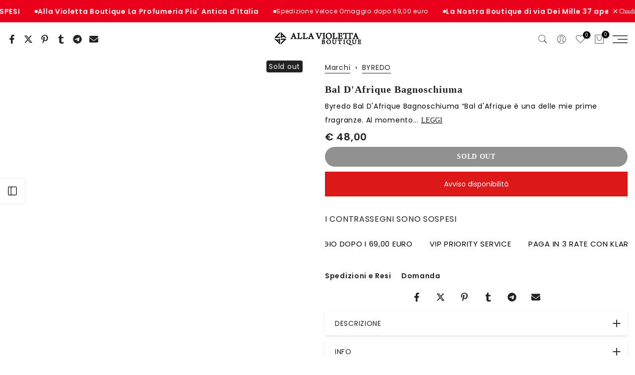

--- FILE ---
content_type: text/html; charset=utf-8
request_url: https://allaviolettaboutique.com/products/bal-dafrique-body-lotion?section_id=template--28166831571283__sidebar&
body_size: 2446
content:
<div id="shopify-section-template--28166831571283__sidebar" class="shopify-section t4s-section t4s-section-sidebar t4s_tp_ins t4s-dn t4s_tp_cd"><template class="t4s-d-none"> 
      [t4splitlz]<link rel="stylesheet" href="//allaviolettaboutique.com/cdn/shop/t/356/assets/t4s-widget.css?v=38109888934119825181767964360" media="all">
            <div class="t4s-sidebar-inner">
            <div class="t4s-row t4s-row-cols-1"><div id="t4s-sidebar-post_nxMzcF" class="t4s-col-item t4s-widget t4s-sidebar-post"><h5 class="t4s-widget-title">BLOG</h5><div class="t4s-sidebar-post-list"><div class="t4s-row t4s-space-item-inner"> 
	<div class="t4s-col-item t4s-col t4s-widget_img_ar t4s_ratio16_9 t4s_position_8 t4s_cover"><a class="t4s-d-block t4s-pr t4s-oh t4s_ratio" href="/blogs/news/inverno-e-san-valentino-soleil-neige-di-tom-ford-e-l-intimita-luminosa" data-style="--aspect-ratioapt: 1.5">
				<img class="lazyloadt4s" data-src="//allaviolettaboutique.com/cdn/shop/articles/inverno_neve_e_san_valentino_con_soleil_neige_tom_ford_c8dd109f-2e42-4932-b49d-de9e87833c81.png?v=1768810467&width=1" data-widths="[100,200,400,600,700,800,900,1000,1200,1400,1600]" data-optimumx="2" data-sizes="auto" src="data:image/svg+xml,%3Csvg%20viewBox%3D%220%200%201536%201024%22%20xmlns%3D%22http%3A%2F%2Fwww.w3.org%2F2000%2Fsvg%22%3E%3C%2Fsvg%3E" width="1536" height="1024" alt="Flacone di Soleil Neige Eau de Parfum Tom Ford su neve luminosa, simbolo di inverno, luce e intimità olfattiva">
				<span class="lazyloadt4s-loader"></span>
			</a></div>
	<div class="t4s-col-item t4s-col t4s-widget_if_ar">
	   <a class="t4s-article-title t4s-d-block" href="/blogs/news/inverno-e-san-valentino-soleil-neige-di-tom-ford-e-l-intimita-luminosa">Inverno e San Valentino: Soleil Neige di Tom Ford e l’intimità luminosa</a>
	   <time datetime="2026-01-19T08:13:47Z">19 gennaio 2026</time>
	</div>
</div> 
<div class="t4s-row t4s-space-item-inner"> 
	<div class="t4s-col-item t4s-col t4s-widget_img_ar t4s_ratio16_9 t4s_position_8 t4s_cover"><a class="t4s-d-block t4s-pr t4s-oh t4s_ratio" href="/blogs/news/tendenze-2026-perche-le-candele-di-nicchia-sono-il-nuovo-segreto-del-benessere-in-casa" data-style="--aspect-ratioapt: 1.5">
				<img class="lazyloadt4s" data-src="//allaviolettaboutique.com/cdn/shop/articles/tendenze_2026_candele_e_aromaterpia_11zon_98d6683e-9831-445a-b6bb-cdb88778d970.webp?v=1768553581&width=1" data-widths="[100,200,400,600,700,800,900,1000,1200,1400,1600]" data-optimumx="2" data-sizes="auto" src="data:image/svg+xml,%3Csvg%20viewBox%3D%220%200%201248%20832%22%20xmlns%3D%22http%3A%2F%2Fwww.w3.org%2F2000%2Fsvg%22%3E%3C%2Fsvg%3E" width="1248" height="832" alt="Candela di nicchia accesa in ambiente elegante, simbolo di benessere domestico e rituale sensoriale">
				<span class="lazyloadt4s-loader"></span>
			</a></div>
	<div class="t4s-col-item t4s-col t4s-widget_if_ar">
	   <a class="t4s-article-title t4s-d-block" href="/blogs/news/tendenze-2026-perche-le-candele-di-nicchia-sono-il-nuovo-segreto-del-benessere-in-casa">Tendenze 2026: Perché le candele di nicchia sono il nuovo segreto del benessere in casa</a>
	   <time datetime="2026-01-16T08:52:33Z">16 gennaio 2026</time>
	</div>
</div> 
</div></div><div id="t4s-sidebar-text_h3B6Lp" class="t4s-col-item t4s-widget t4s-sidebar-content-page t4s-rte"><h5 class="t4s-widget-title">Percorsi Olfattivi a Napoli</h5><p>Hai intenzione di trascorrere qualche giorno a Napoli e sei appassionato di Profumi di Nicchia? Alla Violetta Boutique ti invita a scoprire i suoi<strong> </strong><a href="https://allaviolettaboutique.com/pages/percorsi-olfattivi-a-napoli-un-viaggio-sensoriale-con-alla-violetta-boutique" title="https://allaviolettaboutique.com/pages/percorsi-olfattivi-a-napoli-un-viaggio-sensoriale-con-alla-violetta-boutique"><strong>Percorsi Olfattivi</strong></a><strong>...</strong></p></div></div>
            </div>[t4splitlz]
        <link rel="stylesheet" href="//allaviolettaboutique.com/cdn/shop/t/356/assets/drawer.min.css?v=145899359751424787531767964360" media="all">
        <div id="drawer-template--28166831571283__sidebar" class="t4s-drawer t4s-drawer__left" aria-hidden="true">
          <div class="t4s-drawer__header"><span>Barra Laterale</span><button class="t4s-drawer__close" data-drawer-close aria-label="Chiudi barra laterale"><svg class="t4s-iconsvg-close" role="presentation" viewBox="0 0 16 14"><path d="M15 0L1 14m14 0L1 0" stroke="currentColor" fill="none" fill-rule="evenodd"></path></svg></button></div>
          <div class="t4s-drawer__content">
              <div class="t4s-drawer__main">[t4splitlz2]</div>
              <div class="t4s-drawer__footer"></div>
          </div>
        </div>
      [t4splitlz]
      </template><button data-sidebar-id='template--28166831571283__sidebar' data-sidebar-true data-drawer-options='{ "id":"#drawer-template--28166831571283__sidebar" }' class="t4s-btn-sidebar"><span class="t4s-btn-sidebar-icon"><svg viewBox="0 0 24 24" width="22" height="22" stroke="currentColor" stroke-width="1.5" fill="none" stroke-linecap="round" stroke-linejoin="round" class="css-i6dzq1"><rect x="3" y="3" width="18" height="18" rx="2" ry="2"></rect><line x1="9" y1="3" x2="9" y2="21"></line></svg></span> <span class="t4s-btn-sidebar-text">Apri barra laterale</span></button>
<style>
   button.t4s-btn-sidebar {
       position: fixed;
       top: 50%;
       z-index: 100;
       background-color: var(--t4s-light-color);
       color:  var(--t4s-dark-color);
       box-shadow: 0 0 3px rgb(0 0 0 / 15%);
       transition: all .6s cubic-bezier(.19,1,.22,1);
       display: flex;
       align-items: center;
       flex-direction: row;
       flex-wrap: nowrap;
       overflow: hidden;
       min-width: 50px;
       height: 50px;
       padding: 0;
   }
   .t4s-btn-sidebar .t4s-btn-sidebar-icon {
       width: 50px;
       height: 50px;
       display: inline-flex;
       justify-content: center;
       align-items: center;
   }
   .t4s-btn-sidebar .t4s-btn-sidebar-text {
       padding: 0;
       max-width: 0;
       white-space: nowrap;
       overflow: hidden;
       text-overflow: ellipsis;
       font-weight: 500;
       will-change: padding, max-width;
       transition: padding 0.4s cubic-bezier(.175,.885,.32,1.15),max-width 0.4s cubic-bezier(.175,.885,.32,1.15);
   }
   .t4s-btn-sidebar:hover .t4s-btn-sidebar-text {
       padding-right: 25px;
       max-width: 280px;
   }
   .t4s-sidebar-inner .t4s-widget:not(:last-child){margin-bottom: 20px; }
    #drawer-template--28166831571283__sidebar .t4s-drawer__main{overflow-x: hidden;padding:20px;}</style></div>

--- FILE ---
content_type: text/css
request_url: https://allaviolettaboutique.com/cdn/shop/t/356/assets/shipping.css?v=48329193743857867781767964360
body_size: 117
content:
.t4s-shipping .t4s-shipping-icon{color:var(--icon-cl);border-color:var(--icon-cl)}.t4s-shipping-item:hover .t4s-shipping-icon{-webkit-animation:bounceIn .5s ease;-o-animation:bounceIn .5s ease;animation:bounceIn .5s ease}.t4s-shipping-list.t4s-shipping-icon-circle .t4s-shipping .t4s-shipping-icon{border-radius:100%;overflow:hidden;position:relative;border:1px solid}.t4s-shipping-list.t4s-shipping-icon-circle .t4s-shipping .t4s-shipping-icon>*{position:relative;z-index:2}.t4s-shipping-list.t4s-shipping-icon-circle .t4s-shipping .t4s-shipping-icon:not(.t4s-shipping-icon-img):before{content:"";position:absolute;z-index:1;top:8px;left:8px;right:8px;bottom:8px;background-color:var(--icon-cl);transition:.3s;transform:scale(0)}.t4s-shipping-list.t4s-shipping-icon-circle .t4s-shipping:hover .t4s-shipping-icon:not(.t4s-shipping-icon-img):before{transform:scale(1)}.t4s-shipping-list.t4s-shipping-icon-circle .t4s-shipping:hover .t4s-shipping-icon{color:var(--icon-cl2);border-color:var(--icon-cl)}.t4s-shipping-list.t4s-shipping-icon-circle .t4s-shipping .t4s-shipping-icon:before{border-radius:50%}.t4s-shipping .t4s-shipping-icon-img{background-size:contain;background-repeat:no-repeat;background-position:center}.t4s-shipping-list.t4s-shipping-icon-extra-small .t4s-shipping .t4s-shipping-icon-img{width:32px;height:32px}.t4s-shipping-list.t4s-shipping-icon-small .t4s-shipping .t4s-shipping-icon-img{width:40px;height:40px}.t4s-shipping-list.t4s-shipping-icon-medium .t4s-shipping .t4s-shipping-icon-img{width:50px;height:50px}.t4s-shipping-list.t4s-shipping-icon-large .t4s-shipping .t4s-shipping-icon-img,.t4s-shipping-list.t4s-shipping-icon-circle.t4s-shipping-icon-small .t4s-shipping .t4s-shipping-icon{width:60px;height:60px}.t4s-shipping-list.t4s-shipping-icon-circle.t4s-shipping-icon-medium .t4s-shipping .t4s-shipping-icon{width:80px;height:80px}.t4s-shipping-list.t4s-shipping-icon-circle.t4s-shipping-icon-large .t4s-shipping .t4s-shipping-icon{width:95px;height:95px}.t4s-shipping-list.t4s-shipping-icon-circle .t4s-shipping .t4s-shipping-icon{display:flex;justify-content:center;align-items:center}.t4s-shipping .t4s-shipping-icon svg{display:inline-block;vertical-align:top;fill:currentColor}.t4s-shipping-list.t4s-shipping-icon-small .t4s-shipping .t4s-shipping-icon svg{width:24px;height:24px}.t4s-shipping-list.t4s-shipping-icon-medium .t4s-shipping .t4s-shipping-icon svg{width:36px;height:36px}.t4s-shipping-list.t4s-shipping-icon-large .t4s-shipping .t4s-shipping-icon svg{width:48px;height:48px}.t4s-shipping-list.t4s-shipping-icon-small .t4s-shipping .t4s-shipping-icon-line{font-size:24px}.t4s-shipping-list.t4s-shipping-icon-medium .t4s-shipping .t4s-shipping-icon-line{font-size:36px}.t4s-shipping-list.t4s-shipping-icon-large .t4s-shipping .t4s-shipping-icon-line{font-size:48px}.t4s-shipping-list.t4s-text-start .t4s-shipping .t4s-shipping-icon{margin-right:20px}.t4s-shipping-list.t4s-text-end .t4s-shipping .t4s-shipping-icon{margin-left:20px;-ms-order:2;order:2}.t4s-shipping .t4s-shipping-inner{display:flex}.t4s-ver-center-true .t4s-shipping .t4s-shipping-inner{align-items:center}.t4s-shipping-list.t4s-text-center .t4s-shipping .t4s-shipping-inner{flex-direction:column}.t4s-shipping-list.t4s-text-start .t4s-shipping .t4s-shipping-icon,.t4s-shipping.t4s-text-end .t4s-shipping-icon{text-align:center}.t4s-shipping-list.t4s-text-center .t4s-shipping .t4s-shipping-icon{margin:0 auto 10px;display:inline-flex}.t4s-shipping-des p{font-size:var(--txt-fs);margin-bottom:0;color:var(--content-cl);line-height:24px}.t4s-shipping-item .t4s-shipping-title{font-size:var(--hd-fs);color:var(--title-cl);font-weight:var(--hd-fw);margin-bottom:4px}.t4s-shipping .t4s-shipping-icon,.t4s-shipping .t4s-shipping-content{padding-right:0;padding-left:0}.t4s-shipping.tl .t4s-shipping-content,.t4s-shipping.tr .t4s-shipping-content{overflow:hidden}.use_border_true .t4s-shipping .t4s-shipping-inner{padding:15px;box-shadow:inset -1px -1px var(--bd-cl),-1px -1px var(--bd-cl);background-color:var(--bg-cl)}.flickityt4s-enabled.use_border_true .t4s-shipping .t4s-shipping-inner{box-shadow:inset -1px -2px var(--bd-cl),-1px -1px var(--bd-cl)}.t4s-shipping .t4s-shipping-padding-2 .t4s-shipping-inner{padding:17px 5px}.t4s-shipping .t4s-shipping-des p{margin-bottom:10px;line-height:24px}.t4s-shipping .t4s-shipping-des p:last-child{margin-bottom:0}.t4s-shipping-list.t4s-flicky-slider .flickityt4s-page-dots{margin:20px 0 0}.t4s-shipping-list.t4s-flicky-slider .flickityt4s-page-dots .dot{margin:0 5px}@media (min-width: 1025px){.use_border_true .t4s-shipping .t4s-shipping-padding-2 .t4s-shipping-inner{padding:20px}}@media (min-width: 768px){.t4s-shipping-list.flickityt4s:not(.flickityt4s-enabled){flex-wrap:wrap}}@media (max-width: 767px){.t4s-shipping-list.t4s-text-start .t4s-shipping .t4s-shipping-icon{margin-right:10px}.t4s-shipping.t4s-text-end .t4s-shipping-icon{margin-left:10px}}
/*# sourceMappingURL=/cdn/shop/t/356/assets/shipping.css.map?v=48329193743857867781767964360 */


--- FILE ---
content_type: text/css
request_url: https://allaviolettaboutique.com/cdn/shop/t/356/assets/testimonials.css?v=96957092946056501631767964360
body_size: 66
content:
.t4s-testimonial-item .t4s-quote-infors{display:flex;align-items:center}.t4s-quote-wrap{background:var(--cl-bg);border-radius:var(--bdr)}.t4s-quote-author{color:var(--cl-name);font-weight:600;font-size:14px;margin-top:20px;line-height:24px}.t4s-quote-avatar{width:100px;height:100px;border-radius:100%;background-position:center;background-repeat:no-repeat;background-size:cover;display:inline-block;vertical-align:top;margin-bottom:15px}.t4s-rating-wapper{color:#fec42d;min-height:22px;font-weight:700;font-size:13px;margin-bottom:8px}.t4s-rating-wapper>i{margin:0 .5px}.t4s-quote-texts{margin-top:15px}.t4s-quote-content{background-color:var(--cl-bg)}.t4s-quote-content p,.t4s-quote-texts p{font-size:14px;color:var(--cl-content);font-weight:400;line-height:24px;margin:0}.t4s-quotes-des-1 .t4s-quote-avatar{margin-bottom:15px}.t4s-quotes-des-3 .t4s-quote-texts p:last-child{margin-bottom:0}.t4s-quotes-des-3 .testimonial-item .t4s-quote-infors,.t4s-quotes-des-4 .testimonial-item .t4s-quote-infors,.t4s-quotes-des-5 .testimonial-item .t4s-quote-infors,.t4s-quotes-des-6 .testimonial-item .t4s-quote-infors{align-items:center}.t4s-quotes-des-3.t4s-text-center .testimonial-item .t4s-quote-infors,.t4s-quotes-des-4.t4s-text-center .testimonial-item .t4s-quote-infors,.t4s-quotes-des-5.t4s-text-center .testimonial-item .t4s-quote-infors,.t4s-quotes-des-6.t4s-text-center .testimonial-item .t4s-quote-infors{justify-content:center}.t4s-quotes-des-3.t4s-text-end .testimonial-item .t4s-quote-infors,.t4s-quotes-des-4.t4s-text-end .testimonial-item .t4s-quote-infors,.t4s-quotes-des-5.t4s-text-end .testimonial-item .t4s-quote-infors,.t4s-quotes-des-6.t4s-text-end .testimonial-item .t4s-quote-infors{flex-direction:row-reverse}.t4s-quotes-des-3.t4s-text-start .testimonial-item .t4s-quote-avatar,.t4s-quotes-des-4.t4s-text-start .testimonial-item .t4s-quote-avatar,.t4s-quotes-des-5.t4s-text-start .testimonial-item .t4s-quote-avatar,.t4s-quotes-des-6.t4s-text-start .testimonial-item .t4s-quote-avatar{margin-right:15px}.t4s-quotes-des-3.t4s-text-end .testimonial-item .t4s-quote-avatar,.t4s-quotes-des-4.t4s-text-end .testimonial-item .t4s-quote-avatar,.t4s-quotes-des-5.t4s-text-end .testimonial-item .t4s-quote-avatar,.t4s-quotes-des-6.t4s-text-end .testimonial-item .t4s-quote-avatar{margin-left:15px}.t4s-quotes-des-3.t4s-text-center .testimonial-item .t4s-quote-avatar,.t4s-quotes-des-4.t4s-text-center .testimonial-item .t4s-quote-avatar,.t4s-quotes-des-5.t4s-text-center .testimonial-item .t4s-quote-avatar,.t4s-quotes-des-6.t4s-text-center .testimonial-item .t4s-quote-avatar{margin-right:7.5px}.t4s-quotes-des-3.t4s-text-center .testimonial-item .t4s-quote-au-rev,.t4s-quotes-des-4.t4s-text-center .testimonial-item .t4s-quote-au-rev,.t4s-quotes-des-5.t4s-text-center .testimonial-item .t4s-quote-au-rev,.t4s-quotes-des-6.t4s-text-center .testimonial-item .t4s-quote-au-rev{margin-left:7.5px}.flickityt4s-enabled.t4s-quotes-des-2,.flickityt4s-enabled.t4s-quotes-des-3{margin-bottom:-30px;margin-top:-15px}.flickityt4s-enabled.t4s-quotes-des-2 .testimonial-inner,.flickityt4s-enabled.t4s-quotes-des-3 .testimonial-inner{padding-top:15px;padding-bottom:30px}.t4s-quotes-des-2 .t4s-quote-wrap,.t4s-quotes-des-3 .t4s-quote-wrap{padding:30px;background:var(--cl-bg);box-shadow:0 15px 34px var(--cl-bd)}.t4s-quotes-des-3 .t4s-quote-avatar{margin-right:15px;margin-bottom:0}.t4s-quotes-des-4 .t4s-testimonial-item{box-shadow:inset -1px -1px var(--cl-bd),-1px -1px var(--cl-bd)}.t4s-quotes-des-4 .t4s-quote-avatar{width:80px;height:80px;margin-right:20px;margin-bottom:0}.t4s-quotes-des-4 .t4s-quote-author{font-size:13px;line-height:20px;letter-spacing:.17em;margin-bottom:0;font-weight:500}.t4s-quotes-des-4 .t4s-quote-position{font-size:13px;line-height:20px;margin-bottom:0}.t4s-quotes-des-4 .t4s-quote-texts{margin-top:0;margin-bottom:30px}.t4s-quotes-des-4 .t4s-testimonial-item{border-color:var(--cl-bd);padding:41px 20px 49px;margin:0}.t4s-quotes-des-5 .t4s-testimonial-item,.t4s-quotes-des-6 .t4s-testimonial-item{box-shadow:inset -1px -1px var(--cl-bd),-1px -1px var(--cl-bd);padding:30px;background:var(--cl-bg)}.t4s-quotes-des-6 .t4s-quote-avatar{margin-right:15px;margin-bottom:0}.t4s-quotes-des-7 .t4s-quote-content p{font-family:var(--font-heading-family);font-size:22px;line-height:1.4}.t4s-quotes-des-1 .testimonial-item .t4s-quote-avatar,.t4s-quotes-des-2 .testimonial-item .t4s-quote-avatar,.t4s-quotes-des-5 .testimonial-item .t4s-quote-avatar{margin-bottom:15px}.t4s_des_title_30 .heading-testimonials-star{display:flex;justify-content:center}.t4s-rating-wapper svg{width:13px;height:13px;display:inline-block;vertical-align:top;margin:0 .5px;fill:#fec42d}.t4s-rating-wapper .rating{display:inline-block;position:relative;vertical-align:top}.t4s-rating-wapper .rating .last-star{fill:#dedede}.t4s-rating-wapper .rating .star_half{position:absolute;z-index:2}.t4s-rating-wapper .rating.rating_1-5 .star_half{left:14px}.t4s-rating-wapper .rating.rating_2-5 .star_half{left:28px}.t4s-rating-wapper .rating.rating_3-5 .star_half{left:42px}.t4s-rating-wapper .rating.rating_4-5 .star_half{left:auto;right:0}@media (max-width: 1024px){.t4s-quotes-des-7 .t4s-quote-content p{font-size:16px}}
/*# sourceMappingURL=/cdn/shop/t/356/assets/testimonials.css.map?v=96957092946056501631767964360 */


--- FILE ---
content_type: text/css
request_url: https://allaviolettaboutique.com/cdn/shop/t/356/assets/ecomrise-colors.css?v=47824910511829063421767964360
body_size: -714
content:
body{}